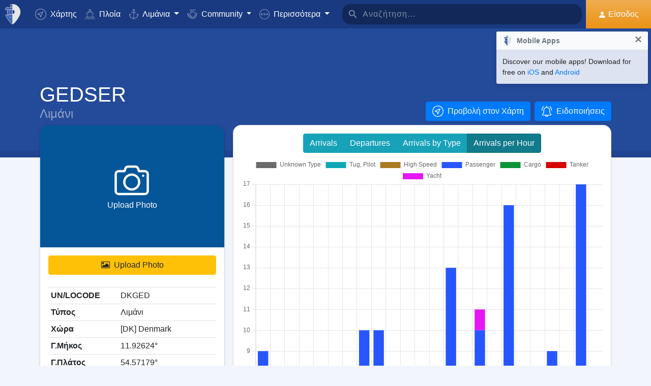

--- FILE ---
content_type: text/html; charset=UTF-8
request_url: https://www.myshiptracking.com/el/login-box
body_size: 3614
content:
<div class="safearea"></div>
<div id="login_box_title">
    <button type="button" onclick="close_login_window();" class="close" data-dismiss="modal" aria-label="Close">
        <span aria-hidden="true">&times;</span>
    </button>
</div>
    <div id="login_box_avatar" class="rounded"><img src="/misc/myst-logo.svg" alt="Profile" width="60" height="60" /></div>
<div id="login_box_content">
    <div id="login_box_content_login">
        <div id="login_box_content_login_info"></div>




        <form id="login" action="/requests/user/process_login.php">
            <fieldset id="inputs">
                <div class="form-group">

                    <div class="input-group mb-2">
                        <div class="input-group-prepend">
                            <div class="input-group-text"><svg viewBox="0 0 465.882 465.882" width="512" xmlns="http://www.w3.org/2000/svg">
                                    <path d="m232.941 0c-128.442 0-232.941 104.499-232.941 232.941s104.499 232.941 232.941 232.941c40.961 0 81.239-10.777 116.499-31.179l-29.146-50.416c-26.416 15.284-56.629 23.36-87.353 23.36-96.338 0-174.706-78.368-174.706-174.706s78.368-174.706 174.706-174.706 174.706 78.368 174.706 174.706v25.364c0 19.052-12.241 32.871-29.118 32.871-16.052 0-29.118-13.066-29.118-29.118v-116.47h-40.251c-20.484-17.895-46.948-29.118-76.219-29.118-64.221 0-116.471 52.25-116.471 116.471s52.25 116.471 116.471 116.471c30.582 0 58.232-12.094 79.036-31.442 16.036 19.057 39.754 31.442 66.552 31.442 48.98 0 87.353-40.022 87.353-91.107v-25.364c0-128.442-104.499-232.941-232.941-232.941zm0 291.176c-32.118 0-58.235-26.118-58.235-58.235 0-32.118 26.118-58.235 58.235-58.235 32.118 0 58.235 26.118 58.235 58.235 0 32.118-26.117 58.235-58.235 58.235z" />
                                </svg></div>
                        </div>
                        <input id="email" type="text" name="email" class="form-control form-control-lg " id="inputGroupSuccess1" placeholder="Email / Username" aria-describedby="inputGroupSuccess1Status" autocomplete="off" required>
                    </div>
                </div>
                <div class="form-group">
                    <div class="input-group mb-2">
                        <div class="input-group-prepend">
                            <div class="input-group-text"><svg version="1.1" id="Capa_1" xmlns="http://www.w3.org/2000/svg" xmlns:xlink="http://www.w3.org/1999/xlink" x="0px" y="0px" viewBox="0 0 512 512" style="enable-background:new 0 0 512 512;" xml:space="preserve">
                                    <g>
                                        <g>
                                            <path d="M463.748,48.251c-64.336-64.336-169.013-64.335-233.349,0.001c-43.945,43.945-59.209,108.706-40.181,167.461 L4.396,401.536c-2.813,2.813-4.395,6.621-4.395,10.606V497c0,8.291,6.709,15,15,15h84.858c3.984,0,7.793-1.582,10.605-4.395 l21.211-21.226c3.237-3.237,4.819-7.778,4.292-12.334l-2.637-22.793l31.582-2.974c7.178-0.674,12.847-6.343,13.521-13.521 l2.974-31.582l22.793,2.651c4.233,0.571,8.496-0.85,11.704-3.691c3.193-2.856,5.024-6.929,5.024-11.206V363h27.422 c3.984,0,7.793-1.582,10.605-4.395l38.467-37.958c58.74,19.043,122.381,4.929,166.326-39.046 C528.084,217.266,528.084,112.587,463.748,48.251z M421.313,154.321c-17.549,17.549-46.084,17.549-63.633,0 s-17.549-46.084,0-63.633s46.084-17.549,63.633,0S438.861,136.772,421.313,154.321z" />
                                        </g>
                                    </g>
                                </svg></div>
                        </div>
                        <input id="password" type="password" name="password" class="form-control form-control-lg" id="inputGroupSuccess1" placeholder="Κωδικός" aria-describedby="inputGroupSuccess1Status" autocomplete="Password" required>
                    </div>
                </div>
                <div class="form-group">
                    <div class="custom-control custom-checkbox">
                        <input type="checkbox" class="custom-control-input" id="customCheckRemb">
                        <label class="custom-control-label" for="customCheckRemb">Remember me</label>
                    </div>
                </div>
                <input id="login_p" type="hidden" value="" name="login_p">
                <input id="login_lang" type="hidden" value="el" name="login_lang">
            </fieldset>
            <input type="submit" id="submit_login" class="btn btn-primary btn-block btn-lg fullwidth" value="Είσοδος">
        </form>
        <div class="d-flex bd-highlight">
                        <div class="pt-2 flex-fill bd-highlight"><a href="https://accounts.google.com/o/oauth2/auth?response_type=code&access_type=offline&client_id=243737267370-enioe2mit3hlebti7cn6fpl7opf5f636.apps.googleusercontent.com&redirect_uri=https%3A%2F%2Fwww.myshiptracking.com%2Fexternal-apis%2Fglogin%2Flogin-data.php&state=MSTURL&scope=profile%20email&approval_prompt=auto" class="w-100 btn btn-light google-login"><svg viewBox="0 0 512 512" xmlns="http://www.w3.org/2000/svg">
                        <path d="m472.4 213.9h-190.5c-8.4 0-15.2 6.8-15.2 15.2v60.9c0 8.4 6.8 15.2 15.2 15.2h107.3c-11.7 30.5-33.7 56-61.6 72.2l45.7 79.2c73.3-42.4 116.7-116.9 116.7-200.2 0-11.9-.9-20.4-2.6-29.9-1.4-7.3-7.7-12.6-15-12.6z" fill="#167ee6" />
                        <path d="m256.5 396.6c-52.5 0-98.3-28.7-122.9-71.1l-79.2 45.6c40.3 69.9 115.8 116.9 202.1 116.9 42.4 0 82.3-11.4 116.8-31.3v-.1l-45.7-79.2c-21 12.2-45.2 19.2-71.1 19.2z" fill="#12b347" />
                        <path d="m373.2 456.7v-.1l-45.7-79.2c-20.9 12.1-45.1 19.2-71 19.2v91.4c42.4 0 82.3-11.4 116.7-31.3z" fill="#0f993e" />
                        <path d="m114.4 254.5c0-25.9 7.1-50.1 19.2-71l-79.2-45.6c-20 34.3-31.4 74.1-31.4 116.6s11.4 82.3 31.4 116.6l79.2-45.6c-12.2-20.9-19.2-45.1-19.2-71z" fill="#ffd500" />
                        <path d="m256.5 112.4c34.2 0 65.7 12.2 90.2 32.4 6.1 5 14.9 4.6 20.4-.9l43.1-43.1c6.3-6.3 5.8-16.6-.9-22.4-41.1-35.8-94.6-57.4-152.8-57.4-86.3 0-161.8 47-202.1 116.9l79.2 45.6c24.6-42.4 70.4-71.1 122.9-71.1z" fill="#ff4b26" />
                        <path d="m346.7 144.8c6.1 5 14.9 4.6 20.4-.9l43.1-43.1c6.3-6.3 5.8-16.6-.9-22.4-41.1-35.8-94.6-57.4-152.8-57.4v91.4c34.2 0 65.7 12.1 90.2 32.4z" fill="#d93f21" />
                    </svg> Google</a>
            </div>
        </div>
        <p class="separator"><span style="background: #fff;">or</span></p>
        <div class="text-center">
            <a href="/el/user/password-recovery" class="ajax-black">Ξέχασα τον κωδικό μου</a>
                    </div>
        <div id="login_box_register">
            <a href="/el/user/register" onclick="close_login_window();" class="btn btn-warning btn-block btn-lg fullwidth">Εγγραφή</a>
        </div>
    </div>
    <div id="login_box_content_logged">
        <ul>
            <li><a href="/el/users/profile-" class="close_login">Profile Page</a></li>
            <li><a href="/el/user/account/my-account" class="close_login">Ο λογαριασμός μου</a></li>
            <li><a href="/el/user/account/my-fleet" class="close_login">Διαχείριση στόλου</a></li>
            <li><a href="/el/user/account/my-areas" class="close_login">Οι περιοχές μου</a></li>
            <li><a href="/el/user/account/my-photos" class="close_login">Οι φωτογραφίες μου</a></li>
            <li><a href="/el/user/account/my-saved-photos" class="close_login">Saved Photos</a></li>
            <li><a href="/el/user/account/my-alerts" class="close_login">Ειδοποιήσεις</a></li>
            <li><a href="/el/user/account/my-station" class="close_login">Οι σταθμοί μου</a></li>
            <li><a href="/el/user/account/api" class="close_login">My API Keys</a></li>
        </ul>
        <input type="submit" id="logout-button" class="btn btn-primary btn-block btn-lg fullwidth" value="Αποσύνδεση">

    </div>
</div>
<script>
    function getDoc(frame) {
        var doc = null;

        // IE8 cascading access check
        try {
            if (frame.contentWindow) {
                doc = frame.contentWindow.document;
            }
        } catch (err) {}

        if (doc) { // successful getting content
            return doc;
        }

        try { // simply checking may throw in ie8 under ssl or mismatched protocol
            doc = frame.contentDocument ? frame.contentDocument : frame.document;
        } catch (err) {
            // last attempt
            doc = frame.document;
        }
        return doc;
    }

    function formhash(form, password) {

        // Add the new element to our form. 
        $('#login_p').val(hex_sha512(password.val()));

        // Make sure the plaintext password doesn't get sent. 
        password.val("");

        // Finally submit the form. 
        //form.submit();
    }

    $("#login").submit(function(e) {
        e.preventDefault();

        if (login_submited)
            return;

        formhash($(this), $("#password"));

        //where #submit_button is id of your form submit button
        $("#submit_login").attr("disabled", "disabled");
        login_submited = true;
        var formObj = $(this);
        var formURL = formObj.attr("action");

        if (window.FormData !== undefined) // for HTML5 browsers
        {
            var formData = new FormData(this);
            $.ajax({
                url: formURL,
                type: 'POST',
                data: formData,
                keepActiveIfPageChange: true,
                mimeType: "multipart/form-data",
                contentType: false,
                cache: false,
                processData: false,
                success: function(data, textStatus, jqXHR) {
                    login_submited = false;
                    $("#submit_login").removeAttr("disabled");

                    if (data == "true") {
                        //logged_in = true;
                        //check_login();
                        reload_page_full();
                        //reconnect_socket();
                    } else {
                        //$('#login_box_content_login_info').html(data);
                        swal.fire({
                            title: "Error",
                            html: data,
                            icon: "error",
                            confirmButtonText: "OK"
                        });
                        //$('#login_box_content_login_info').show();
                    }
                    //check_login();
                    $('#login_p').val("");
                },
                error: function(jqXHR, textStatus, errorThrown) {
                    login_submited = false;
                    $("#submit_login").removeAttr("disabled");
                    //$('#login_box_content_login_info').text("Error");
                    swal.fire({
                        title: "Error",
                        html: "Error",
                        icon: "error",
                        confirmButtonText: "OK"
                    });
                    //$('#login_box_content_login_info').show();
                    $('#login_p').val("");
                }
            });

        } else //for olden browsers
        {
            //generate a random id
            var iframeId = 'unique' + (new Date().getTime());

            //create an empty iframe
            var iframe = $('<iframe src="javascript:false;" name="' + iframeId + '" />');

            //hide it
            iframe.hide();

            //set form target to iframe
            formObj.attr('target', iframeId);

            //Add iframe to body
            iframe.appendTo('body');
            iframe.load(function(e) {
                var doc = getDoc(iframe[0]);
                var docRoot = doc.body ? doc.body : doc.documentElement;
                var data = docRoot.innerHTML;
                //data is returned from server.

                login_submited = false;
                $("#submit_login").removeAttr("disabled");
            });

        }
    });

    $("#logout-button").click(function(e) {
        e.preventDefault();
        $.ajax({
            type: "POST",
            keepActiveIfPageChange: true,
            url: "/requests/user/logout.php",
            success: function(result) {
                //logged_in = false;
                //check_login();
                reload_page_full();
                //reconnect_socket();
            }
        });
    });
</script>

--- FILE ---
content_type: text/html; charset=utf-8
request_url: https://www.google.com/recaptcha/api2/aframe
body_size: 263
content:
<!DOCTYPE HTML><html><head><meta http-equiv="content-type" content="text/html; charset=UTF-8"></head><body><script nonce="EUtMga_B613varKyKseLzQ">/** Anti-fraud and anti-abuse applications only. See google.com/recaptcha */ try{var clients={'sodar':'https://pagead2.googlesyndication.com/pagead/sodar?'};window.addEventListener("message",function(a){try{if(a.source===window.parent){var b=JSON.parse(a.data);var c=clients[b['id']];if(c){var d=document.createElement('img');d.src=c+b['params']+'&rc='+(localStorage.getItem("rc::a")?sessionStorage.getItem("rc::b"):"");window.document.body.appendChild(d);sessionStorage.setItem("rc::e",parseInt(sessionStorage.getItem("rc::e")||0)+1);localStorage.setItem("rc::h",'1768948484790');}}}catch(b){}});window.parent.postMessage("_grecaptcha_ready", "*");}catch(b){}</script></body></html>

--- FILE ---
content_type: application/javascript; charset=utf-8
request_url: https://fundingchoicesmessages.google.com/f/AGSKWxUqr0DVJJUJ9fyTHouDp_n4bWcHVqvavccbGxxSx5g-tBuAMRQDzsRT8ZsXQZljuvZIQJnGBM0Aq4qr7p6UwP6Gtdt4z4SnCANOEuUJN2wIsVkTbx3udANu0agcKA6ug-sp8XP_Y8GW_WO7aOJlgm3WHX8TedAmuSVoyNpX9wYH1wjExc18HOaQ2wgU/_/adflag./ads2x300new._square_ad-/Adv468./adFooterBG.
body_size: -1290
content:
window['87d52c9e-12dc-47ba-8c84-c7b23b196cfe'] = true;

--- FILE ---
content_type: application/javascript; charset=utf-8
request_url: https://fundingchoicesmessages.google.com/f/AGSKWxWQc2dOil82DZD5n46swoGFdOqa5FRhDmOWgjcSen3r4SiVBSIVD1apaOXs2-pWTr6ij2bP5SPpBFAxqhSVkQz7beCf0RRrKNzV3Yo-_yBv4XPjPLqHQ2tFCFA4cjz0hVSWCYzcHQ==?fccs=W251bGwsbnVsbCxudWxsLG51bGwsbnVsbCxudWxsLFsxNzY4OTQ4NDgzLDk0MjAwMDAwMF0sbnVsbCxudWxsLG51bGwsW251bGwsWzddXSwiaHR0cHM6Ly93d3cubXlzaGlwdHJhY2tpbmcuY29tL2VsL3BvcnRzL3BvcnQtb2YtZ2Vkc2VyLWluLWRrLWRlbm1hcmstaWQtMjYzOSIsbnVsbCxbWzgsIjlvRUJSLTVtcXFvIl0sWzksImVuLVVTIl0sWzE5LCIyIl0sWzE3LCJbMF0iXSxbMjQsIiJdLFsyOSwiZmFsc2UiXV1d
body_size: -213
content:
if (typeof __googlefc.fcKernelManager.run === 'function') {"use strict";this.default_ContributorServingResponseClientJs=this.default_ContributorServingResponseClientJs||{};(function(_){var window=this;
try{
var QH=function(a){this.A=_.t(a)};_.u(QH,_.J);var RH=_.ed(QH);var SH=function(a,b,c){this.B=a;this.params=b;this.j=c;this.l=_.F(this.params,4);this.o=new _.dh(this.B.document,_.O(this.params,3),new _.Qg(_.Qk(this.j)))};SH.prototype.run=function(){if(_.P(this.params,10)){var a=this.o;var b=_.eh(a);b=_.Od(b,4);_.ih(a,b)}a=_.Rk(this.j)?_.be(_.Rk(this.j)):new _.de;_.ee(a,9);_.F(a,4)!==1&&_.G(a,4,this.l===2||this.l===3?1:2);_.Fg(this.params,5)&&(b=_.O(this.params,5),_.hg(a,6,b));return a};var TH=function(){};TH.prototype.run=function(a,b){var c,d;return _.v(function(e){c=RH(b);d=(new SH(a,c,_.A(c,_.Pk,2))).run();return e.return({ia:_.L(d)})})};_.Tk(8,new TH);
}catch(e){_._DumpException(e)}
}).call(this,this.default_ContributorServingResponseClientJs);
// Google Inc.

//# sourceURL=/_/mss/boq-content-ads-contributor/_/js/k=boq-content-ads-contributor.ContributorServingResponseClientJs.en_US.9oEBR-5mqqo.es5.O/d=1/exm=kernel_loader,loader_js_executable/ed=1/rs=AJlcJMwtVrnwsvCgvFVyuqXAo8GMo9641A/m=web_iab_tcf_v2_signal_executable
__googlefc.fcKernelManager.run('\x5b\x5b\x5b8,\x22\x5bnull,\x5b\x5bnull,null,null,\\\x22https:\/\/fundingchoicesmessages.google.com\/f\/AGSKWxUvx0mQA_E-pqf92Ys6oYPnyR-2PJn83iemGYPJUUVU-7LBwL9I-Y15pL9bWxuF7Dwwjx2xHDa8oOj8motK84FfAOQP7nO431QDGt35xYi9BprvyJOgf8zdgRDQgMV-0GAbGPh1ow\\\\u003d\\\\u003d\\\x22\x5d,null,null,\x5bnull,null,null,\\\x22https:\/\/fundingchoicesmessages.google.com\/el\/AGSKWxUQ1Rs17lR0gerN9OG2etDvNo-dSJxMSgYZ7lQCUhQtgvykRf6898iXH685aj_qcaQ9uaMPq_w3OLh1ySi3E4DC2Hatac9c-lxsBf3AmeDFCLgipNo7P4j--b_gyXpQq4UhTbzFTw\\\\u003d\\\\u003d\\\x22\x5d,null,\x5bnull,\x5b7\x5d\x5d\x5d,\\\x22myshiptracking.com\\\x22,1,\\\x22en\\\x22,null,null,null,null,1\x5d\x22\x5d\x5d,\x5bnull,null,null,\x22https:\/\/fundingchoicesmessages.google.com\/f\/AGSKWxXj0fvrPMiRSUMtQykasMlFv7z6Fv6sgr5_pUgOQfhhNTKZUq0iCdPWO8F9pubeGJogK_g2HkWboWq0_UiFHPqGNtiS9dYVBJ7RDte2nzSiVKOVidSJfLAbz89D-g1xo9_WdQyxmA\\u003d\\u003d\x22\x5d\x5d');}